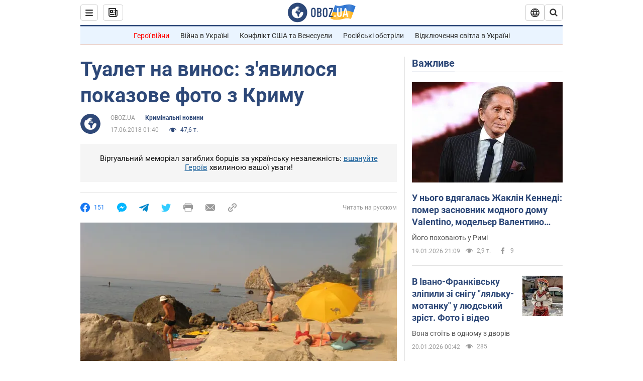

--- FILE ---
content_type: application/x-javascript; charset=utf-8
request_url: https://servicer.idealmedia.io/1418748/1?nocmp=1&sessionId=696ed967-04d7b&sessionPage=1&sessionNumberWeek=1&sessionNumber=1&cbuster=1768872296216751346169&pvid=3acd5936-dc0e-48a7-92a3-da7a11161ee4&implVersion=11&lct=1763555100&mp4=1&ap=1&consentStrLen=0&wlid=0486ce92-316a-4793-890e-7b08a35ba79a&uniqId=0bbd9&niet=4g&nisd=false&evt=%5B%7B%22event%22%3A1%2C%22methods%22%3A%5B1%2C2%5D%7D%2C%7B%22event%22%3A2%2C%22methods%22%3A%5B1%2C2%5D%7D%5D&pv=5&jsv=es6&dpr=1&hashCommit=cbd500eb&apt=2018-06-17T01%3A40%3A00&tfre=5264&scale_metric_1=64.00&scale_metric_2=256.00&scale_metric_3=100.00&w=0&h=1&tl=150&tlp=1&sz=0x1&szp=1&szl=1&cxurl=https%3A%2F%2Fincident.obozrevatel.com%2Fukr%2Fcrime%2Ftualet-na-vinos-zyavilosya-pokazove-foto-z-krimu.htm&ref=&lu=https%3A%2F%2Fincident.obozrevatel.com%2Fukr%2Fcrime%2Ftualet-na-vinos-zyavilosya-pokazove-foto-z-krimu.htm
body_size: 826
content:
var _mgq=_mgq||[];
_mgq.push(["IdealmediaLoadGoods1418748_0bbd9",[
["champion.com.ua","11962959","1","Мудрик отримав вердикт щодо свого майбутнього у Челсі","Лондонське Челсі може достроково припинити співпрацю із українським вінгером Михайлом Мудриком","0","","","","QHsPgML9orMcMCUme9oVgHr0PpNGLfEcM-mIVVsvGnlKLdfngGlto9qxGjRgYmxhJP9NESf5a0MfIieRFDqB_Kldt0JdlZKDYLbkLtP-Q-U7durpuI_DI1vxkytNSAUh",{"i":"https://s-img.idealmedia.io/n/11962959/45x45/423x0x1074x1074/aHR0cDovL2ltZ2hvc3RzLmNvbS90LzY4NzA0MS9jMTkwYjBjYTAwNjJmMWZkYTU4NmVkYTUwMzcxOWNkMC5qcGVn.webp?v=1768872296-VomXqGOEpkqC8djyj_NdAfFgTyd5H4fc9GfmHmgPLDM","l":"https://clck.idealmedia.io/pnews/11962959/i/1298901/pp/1/1?h=QHsPgML9orMcMCUme9oVgHr0PpNGLfEcM-mIVVsvGnlKLdfngGlto9qxGjRgYmxhJP9NESf5a0MfIieRFDqB_Kldt0JdlZKDYLbkLtP-Q-U7durpuI_DI1vxkytNSAUh&utm_campaign=obozrevatel.com&utm_source=obozrevatel.com&utm_medium=referral&rid=d43906ae-f59e-11f0-b691-d404e6f97680&tt=Direct&att=3&afrd=296&iv=11&ct=1&gdprApplies=0&muid=q0jUKWW_mzoh&st=-300&mp4=1&h2=RGCnD2pppFaSHdacZpvmnsy2GX6xlGXVu7txikoXAu8gNjusZyjGo1rMnMT1hEiOJN4sfajfrDOpom5RVgtfmQ**","adc":[],"sdl":0,"dl":"","category":"Спорт","dbbr":0,"bbrt":0,"type":"e","media-type":"static","clicktrackers":[],"cta":"Читати далі","cdt":"","tri":"d439183f-f59e-11f0-b691-d404e6f97680","crid":"11962959"}],],
{"awc":{},"dt":"desktop","ts":"","tt":"Direct","isBot":1,"h2":"RGCnD2pppFaSHdacZpvmnsy2GX6xlGXVu7txikoXAu8gNjusZyjGo1rMnMT1hEiOJN4sfajfrDOpom5RVgtfmQ**","ats":0,"rid":"d43906ae-f59e-11f0-b691-d404e6f97680","pvid":"3acd5936-dc0e-48a7-92a3-da7a11161ee4","iv":11,"brid":32,"muidn":"q0jUKWW_mzoh","dnt":2,"cv":2,"afrd":296,"consent":true,"adv_src_id":39175}]);
_mgqp();
